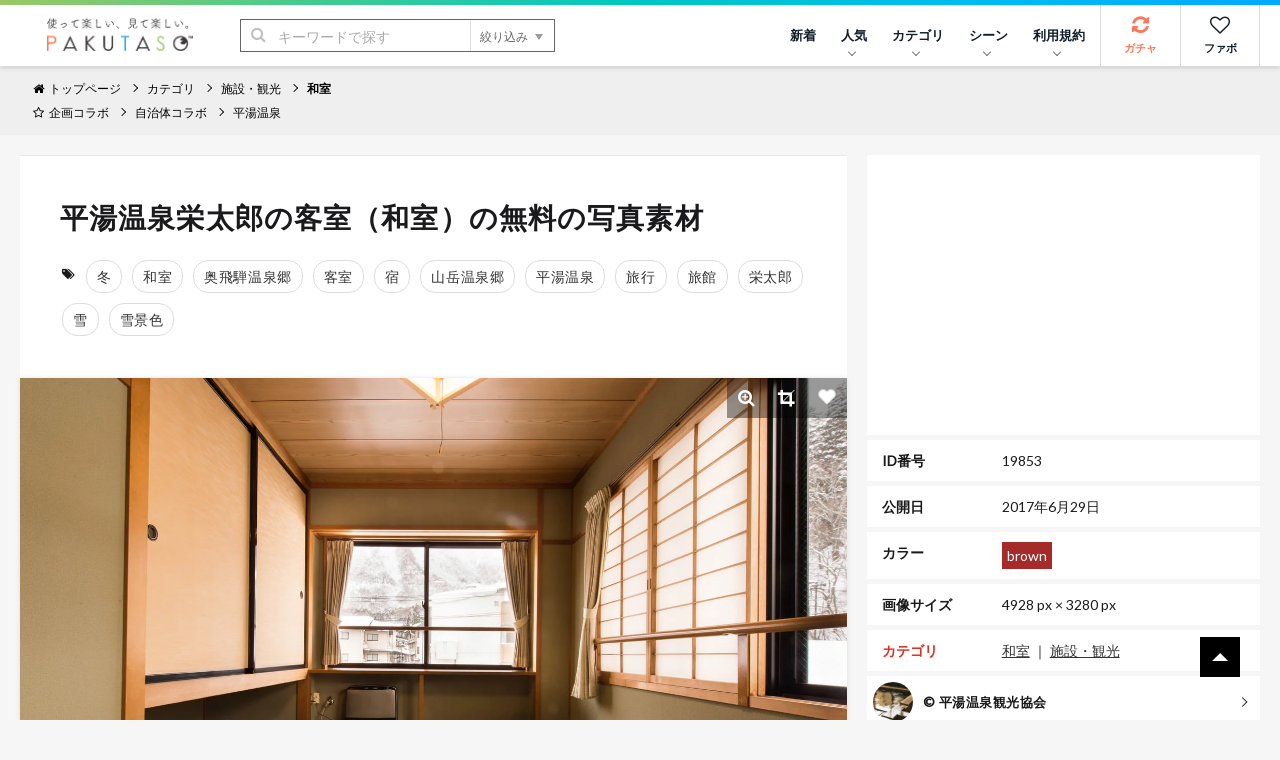

--- FILE ---
content_type: text/html; charset=utf-8
request_url: https://www.google.com/recaptcha/api2/aframe
body_size: 268
content:
<!DOCTYPE HTML><html><head><meta http-equiv="content-type" content="text/html; charset=UTF-8"></head><body><script nonce="IHP9nMXMx3QEgB6xblZr2w">/** Anti-fraud and anti-abuse applications only. See google.com/recaptcha */ try{var clients={'sodar':'https://pagead2.googlesyndication.com/pagead/sodar?'};window.addEventListener("message",function(a){try{if(a.source===window.parent){var b=JSON.parse(a.data);var c=clients[b['id']];if(c){var d=document.createElement('img');d.src=c+b['params']+'&rc='+(localStorage.getItem("rc::a")?sessionStorage.getItem("rc::b"):"");window.document.body.appendChild(d);sessionStorage.setItem("rc::e",parseInt(sessionStorage.getItem("rc::e")||0)+1);localStorage.setItem("rc::h",'1768907187695');}}}catch(b){}});window.parent.postMessage("_grecaptcha_ready", "*");}catch(b){}</script></body></html>

--- FILE ---
content_type: application/javascript; charset=utf-8
request_url: https://fundingchoicesmessages.google.com/f/AGSKWxXt0cDdCu-r7jV2fWCTX7_qMFv7CGLzPRHjem171t2hw-mU6Vs6QsuZKeocq2Sjnzd88HCO9eBsCgXt1ucx36xZKMzh9JxK4omLNwVEBUkfs6geKzLq335i4MMCq-hkD96Dp5hafj6hdb7dT8LjnyT-frzK1WEj57QIllsVvChur2hARJPOHvseK4Pl/_&banner_id=/bbad4./affiliateadvertisement./oas_ads./descpopup.js
body_size: -1289
content:
window['4450945d-61c5-49de-a123-f1ce1bd12e40'] = true;

--- FILE ---
content_type: application/javascript; charset=utf-8
request_url: https://fundingchoicesmessages.google.com/f/AGSKWxVJfVSXlNPVRHzQBEPpT7idro_PLXao6EfMt9jHLkX-KKRcdiq-9GYfHp3OwhLgECQ6nWsQpP2gxA4i2-GcRnV3j-N563-4EVLGF9RZhCf2vnZpwO5fy9NUHYeCHo3GwtbaUYS1Eg==?fccs=W251bGwsbnVsbCxudWxsLG51bGwsbnVsbCxudWxsLFsxNzY4OTA3MTg3LDM5NDAwMDAwMF0sbnVsbCxudWxsLG51bGwsW251bGwsWzcsNiwxMF0sbnVsbCxudWxsLG51bGwsbnVsbCxudWxsLG51bGwsbnVsbCxudWxsLG51bGwsM10sImh0dHBzOi8vd3d3LnBha3V0YXNvLmNvbS8yMDE3MDY1MzE4MHBvc3QtMTIyNjIuaHRtbCIsbnVsbCxbWzgsIk05bGt6VWFaRHNnIl0sWzksImVuLVVTIl0sWzE5LCIyIl0sWzI0LCIiXSxbMjksImZhbHNlIl1dXQ
body_size: -175
content:
if (typeof __googlefc.fcKernelManager.run === 'function') {"use strict";this.default_ContributorServingResponseClientJs=this.default_ContributorServingResponseClientJs||{};(function(_){var window=this;
try{
var OH=function(a){this.A=_.t(a)};_.u(OH,_.J);var PH=_.Zc(OH);var QH=function(a,b,c){this.B=a;this.params=b;this.j=c;this.l=_.F(this.params,4);this.o=new _.bh(this.B.document,_.O(this.params,3),new _.Og(_.Ok(this.j)))};QH.prototype.run=function(){if(_.P(this.params,10)){var a=this.o;var b=_.ch(a);b=_.Jd(b,4);_.gh(a,b)}a=_.Pk(this.j)?_.Xd(_.Pk(this.j)):new _.Zd;_.$d(a,9);_.F(a,4)!==1&&_.H(a,4,this.l===2||this.l===3?1:2);_.Dg(this.params,5)&&(b=_.O(this.params,5),_.fg(a,6,b));return a};var RH=function(){};RH.prototype.run=function(a,b){var c,d;return _.v(function(e){c=PH(b);d=(new QH(a,c,_.A(c,_.Nk,2))).run();return e.return({ia:_.L(d)})})};_.Rk(8,new RH);
}catch(e){_._DumpException(e)}
}).call(this,this.default_ContributorServingResponseClientJs);
// Google Inc.

//# sourceURL=/_/mss/boq-content-ads-contributor/_/js/k=boq-content-ads-contributor.ContributorServingResponseClientJs.en_US.M9lkzUaZDsg.es5.O/d=1/exm=ad_blocking_detection_executable,kernel_loader,loader_js_executable,web_iab_us_states_signal_executable/ed=1/rs=AJlcJMzanTQvnnVdXXtZinnKRQ21NfsPog/m=web_iab_tcf_v2_signal_executable
__googlefc.fcKernelManager.run('\x5b\x5b\x5b8,\x22\x5bnull,\x5b\x5bnull,null,null,\\\x22https:\/\/fundingchoicesmessages.google.com\/f\/AGSKWxVTglhYZHRlcR25ajQyyKrD2I7Yng3w8-Wo5uOY15U0JwZl0Jn-ScxgEjlxx71puJxzHJGfvOfgtnOBs2v-3cZ-D8kVSeuaxvp4jYwuOuDmR4XoP6YRoEVsLuOcG19xfSDbCLFTdA\\\\u003d\\\\u003d\\\x22\x5d,null,null,\x5bnull,null,null,\\\x22https:\/\/fundingchoicesmessages.google.com\/el\/AGSKWxUHyEYL5B43WB-Iij2F1xh1exJ7sRGI8Qmvqe0H815DwMmFWjJXGyU7RUl2Styt2wl15OJLLVdGJNkKmO2yYXKI7-esgW0dT6FtnY2g1kzKdZCUdG7lnifj48QB3DoW5y1nZHXuCw\\\\u003d\\\\u003d\\\x22\x5d,null,\x5bnull,\x5b7,6,10\x5d,null,null,null,null,null,null,null,null,null,3\x5d\x5d,\\\x22pakutaso.com\\\x22,1,\\\x22ja\\\x22,null,null,null,null,1\x5d\x22\x5d\x5d,\x5bnull,null,null,\x22https:\/\/fundingchoicesmessages.google.com\/f\/AGSKWxUf0WJPIu6i43CGn5V1A9lFiM2gIH6g_lmVWX_m_pueUZOJwrfCZXDOKtaA6FcbIYgIO0NmK7FkUm2vuS2Vy6ZrimIIxUFpfvJuqkAmIiARQY7xyVxWONpEq1rlhSwocuu_zHYRGw\\u003d\\u003d\x22\x5d\x5d');}